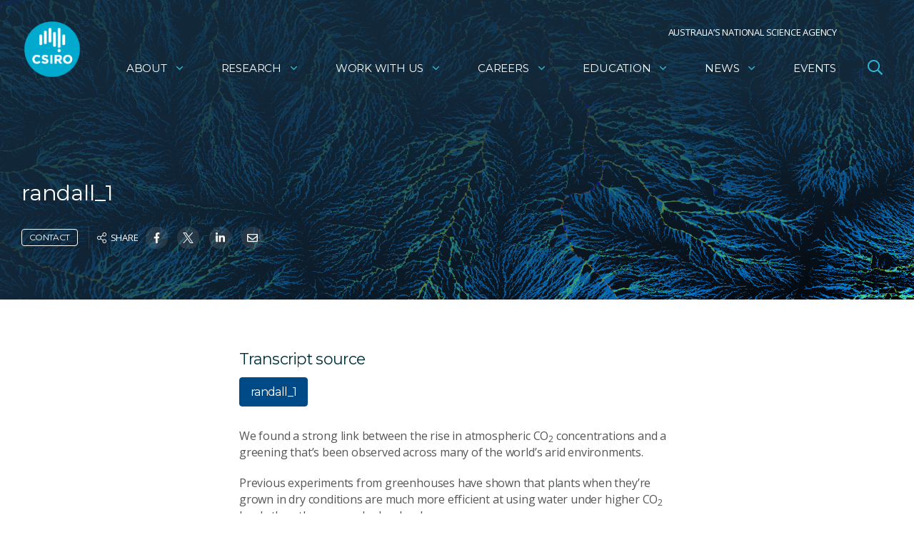

--- FILE ---
content_type: text/html; charset=utf-8
request_url: https://www.google.com/recaptcha/api2/anchor?ar=1&k=6Lc-lBYpAAAAAExjYs1jJ3vywHEllKm1KURR-3tx&co=aHR0cHM6Ly93d3cuY3Npcm8uYXU6NDQz&hl=en&v=PoyoqOPhxBO7pBk68S4YbpHZ&size=invisible&anchor-ms=20000&execute-ms=30000&cb=kipp81y71kvv
body_size: 48549
content:
<!DOCTYPE HTML><html dir="ltr" lang="en"><head><meta http-equiv="Content-Type" content="text/html; charset=UTF-8">
<meta http-equiv="X-UA-Compatible" content="IE=edge">
<title>reCAPTCHA</title>
<style type="text/css">
/* cyrillic-ext */
@font-face {
  font-family: 'Roboto';
  font-style: normal;
  font-weight: 400;
  font-stretch: 100%;
  src: url(//fonts.gstatic.com/s/roboto/v48/KFO7CnqEu92Fr1ME7kSn66aGLdTylUAMa3GUBHMdazTgWw.woff2) format('woff2');
  unicode-range: U+0460-052F, U+1C80-1C8A, U+20B4, U+2DE0-2DFF, U+A640-A69F, U+FE2E-FE2F;
}
/* cyrillic */
@font-face {
  font-family: 'Roboto';
  font-style: normal;
  font-weight: 400;
  font-stretch: 100%;
  src: url(//fonts.gstatic.com/s/roboto/v48/KFO7CnqEu92Fr1ME7kSn66aGLdTylUAMa3iUBHMdazTgWw.woff2) format('woff2');
  unicode-range: U+0301, U+0400-045F, U+0490-0491, U+04B0-04B1, U+2116;
}
/* greek-ext */
@font-face {
  font-family: 'Roboto';
  font-style: normal;
  font-weight: 400;
  font-stretch: 100%;
  src: url(//fonts.gstatic.com/s/roboto/v48/KFO7CnqEu92Fr1ME7kSn66aGLdTylUAMa3CUBHMdazTgWw.woff2) format('woff2');
  unicode-range: U+1F00-1FFF;
}
/* greek */
@font-face {
  font-family: 'Roboto';
  font-style: normal;
  font-weight: 400;
  font-stretch: 100%;
  src: url(//fonts.gstatic.com/s/roboto/v48/KFO7CnqEu92Fr1ME7kSn66aGLdTylUAMa3-UBHMdazTgWw.woff2) format('woff2');
  unicode-range: U+0370-0377, U+037A-037F, U+0384-038A, U+038C, U+038E-03A1, U+03A3-03FF;
}
/* math */
@font-face {
  font-family: 'Roboto';
  font-style: normal;
  font-weight: 400;
  font-stretch: 100%;
  src: url(//fonts.gstatic.com/s/roboto/v48/KFO7CnqEu92Fr1ME7kSn66aGLdTylUAMawCUBHMdazTgWw.woff2) format('woff2');
  unicode-range: U+0302-0303, U+0305, U+0307-0308, U+0310, U+0312, U+0315, U+031A, U+0326-0327, U+032C, U+032F-0330, U+0332-0333, U+0338, U+033A, U+0346, U+034D, U+0391-03A1, U+03A3-03A9, U+03B1-03C9, U+03D1, U+03D5-03D6, U+03F0-03F1, U+03F4-03F5, U+2016-2017, U+2034-2038, U+203C, U+2040, U+2043, U+2047, U+2050, U+2057, U+205F, U+2070-2071, U+2074-208E, U+2090-209C, U+20D0-20DC, U+20E1, U+20E5-20EF, U+2100-2112, U+2114-2115, U+2117-2121, U+2123-214F, U+2190, U+2192, U+2194-21AE, U+21B0-21E5, U+21F1-21F2, U+21F4-2211, U+2213-2214, U+2216-22FF, U+2308-230B, U+2310, U+2319, U+231C-2321, U+2336-237A, U+237C, U+2395, U+239B-23B7, U+23D0, U+23DC-23E1, U+2474-2475, U+25AF, U+25B3, U+25B7, U+25BD, U+25C1, U+25CA, U+25CC, U+25FB, U+266D-266F, U+27C0-27FF, U+2900-2AFF, U+2B0E-2B11, U+2B30-2B4C, U+2BFE, U+3030, U+FF5B, U+FF5D, U+1D400-1D7FF, U+1EE00-1EEFF;
}
/* symbols */
@font-face {
  font-family: 'Roboto';
  font-style: normal;
  font-weight: 400;
  font-stretch: 100%;
  src: url(//fonts.gstatic.com/s/roboto/v48/KFO7CnqEu92Fr1ME7kSn66aGLdTylUAMaxKUBHMdazTgWw.woff2) format('woff2');
  unicode-range: U+0001-000C, U+000E-001F, U+007F-009F, U+20DD-20E0, U+20E2-20E4, U+2150-218F, U+2190, U+2192, U+2194-2199, U+21AF, U+21E6-21F0, U+21F3, U+2218-2219, U+2299, U+22C4-22C6, U+2300-243F, U+2440-244A, U+2460-24FF, U+25A0-27BF, U+2800-28FF, U+2921-2922, U+2981, U+29BF, U+29EB, U+2B00-2BFF, U+4DC0-4DFF, U+FFF9-FFFB, U+10140-1018E, U+10190-1019C, U+101A0, U+101D0-101FD, U+102E0-102FB, U+10E60-10E7E, U+1D2C0-1D2D3, U+1D2E0-1D37F, U+1F000-1F0FF, U+1F100-1F1AD, U+1F1E6-1F1FF, U+1F30D-1F30F, U+1F315, U+1F31C, U+1F31E, U+1F320-1F32C, U+1F336, U+1F378, U+1F37D, U+1F382, U+1F393-1F39F, U+1F3A7-1F3A8, U+1F3AC-1F3AF, U+1F3C2, U+1F3C4-1F3C6, U+1F3CA-1F3CE, U+1F3D4-1F3E0, U+1F3ED, U+1F3F1-1F3F3, U+1F3F5-1F3F7, U+1F408, U+1F415, U+1F41F, U+1F426, U+1F43F, U+1F441-1F442, U+1F444, U+1F446-1F449, U+1F44C-1F44E, U+1F453, U+1F46A, U+1F47D, U+1F4A3, U+1F4B0, U+1F4B3, U+1F4B9, U+1F4BB, U+1F4BF, U+1F4C8-1F4CB, U+1F4D6, U+1F4DA, U+1F4DF, U+1F4E3-1F4E6, U+1F4EA-1F4ED, U+1F4F7, U+1F4F9-1F4FB, U+1F4FD-1F4FE, U+1F503, U+1F507-1F50B, U+1F50D, U+1F512-1F513, U+1F53E-1F54A, U+1F54F-1F5FA, U+1F610, U+1F650-1F67F, U+1F687, U+1F68D, U+1F691, U+1F694, U+1F698, U+1F6AD, U+1F6B2, U+1F6B9-1F6BA, U+1F6BC, U+1F6C6-1F6CF, U+1F6D3-1F6D7, U+1F6E0-1F6EA, U+1F6F0-1F6F3, U+1F6F7-1F6FC, U+1F700-1F7FF, U+1F800-1F80B, U+1F810-1F847, U+1F850-1F859, U+1F860-1F887, U+1F890-1F8AD, U+1F8B0-1F8BB, U+1F8C0-1F8C1, U+1F900-1F90B, U+1F93B, U+1F946, U+1F984, U+1F996, U+1F9E9, U+1FA00-1FA6F, U+1FA70-1FA7C, U+1FA80-1FA89, U+1FA8F-1FAC6, U+1FACE-1FADC, U+1FADF-1FAE9, U+1FAF0-1FAF8, U+1FB00-1FBFF;
}
/* vietnamese */
@font-face {
  font-family: 'Roboto';
  font-style: normal;
  font-weight: 400;
  font-stretch: 100%;
  src: url(//fonts.gstatic.com/s/roboto/v48/KFO7CnqEu92Fr1ME7kSn66aGLdTylUAMa3OUBHMdazTgWw.woff2) format('woff2');
  unicode-range: U+0102-0103, U+0110-0111, U+0128-0129, U+0168-0169, U+01A0-01A1, U+01AF-01B0, U+0300-0301, U+0303-0304, U+0308-0309, U+0323, U+0329, U+1EA0-1EF9, U+20AB;
}
/* latin-ext */
@font-face {
  font-family: 'Roboto';
  font-style: normal;
  font-weight: 400;
  font-stretch: 100%;
  src: url(//fonts.gstatic.com/s/roboto/v48/KFO7CnqEu92Fr1ME7kSn66aGLdTylUAMa3KUBHMdazTgWw.woff2) format('woff2');
  unicode-range: U+0100-02BA, U+02BD-02C5, U+02C7-02CC, U+02CE-02D7, U+02DD-02FF, U+0304, U+0308, U+0329, U+1D00-1DBF, U+1E00-1E9F, U+1EF2-1EFF, U+2020, U+20A0-20AB, U+20AD-20C0, U+2113, U+2C60-2C7F, U+A720-A7FF;
}
/* latin */
@font-face {
  font-family: 'Roboto';
  font-style: normal;
  font-weight: 400;
  font-stretch: 100%;
  src: url(//fonts.gstatic.com/s/roboto/v48/KFO7CnqEu92Fr1ME7kSn66aGLdTylUAMa3yUBHMdazQ.woff2) format('woff2');
  unicode-range: U+0000-00FF, U+0131, U+0152-0153, U+02BB-02BC, U+02C6, U+02DA, U+02DC, U+0304, U+0308, U+0329, U+2000-206F, U+20AC, U+2122, U+2191, U+2193, U+2212, U+2215, U+FEFF, U+FFFD;
}
/* cyrillic-ext */
@font-face {
  font-family: 'Roboto';
  font-style: normal;
  font-weight: 500;
  font-stretch: 100%;
  src: url(//fonts.gstatic.com/s/roboto/v48/KFO7CnqEu92Fr1ME7kSn66aGLdTylUAMa3GUBHMdazTgWw.woff2) format('woff2');
  unicode-range: U+0460-052F, U+1C80-1C8A, U+20B4, U+2DE0-2DFF, U+A640-A69F, U+FE2E-FE2F;
}
/* cyrillic */
@font-face {
  font-family: 'Roboto';
  font-style: normal;
  font-weight: 500;
  font-stretch: 100%;
  src: url(//fonts.gstatic.com/s/roboto/v48/KFO7CnqEu92Fr1ME7kSn66aGLdTylUAMa3iUBHMdazTgWw.woff2) format('woff2');
  unicode-range: U+0301, U+0400-045F, U+0490-0491, U+04B0-04B1, U+2116;
}
/* greek-ext */
@font-face {
  font-family: 'Roboto';
  font-style: normal;
  font-weight: 500;
  font-stretch: 100%;
  src: url(//fonts.gstatic.com/s/roboto/v48/KFO7CnqEu92Fr1ME7kSn66aGLdTylUAMa3CUBHMdazTgWw.woff2) format('woff2');
  unicode-range: U+1F00-1FFF;
}
/* greek */
@font-face {
  font-family: 'Roboto';
  font-style: normal;
  font-weight: 500;
  font-stretch: 100%;
  src: url(//fonts.gstatic.com/s/roboto/v48/KFO7CnqEu92Fr1ME7kSn66aGLdTylUAMa3-UBHMdazTgWw.woff2) format('woff2');
  unicode-range: U+0370-0377, U+037A-037F, U+0384-038A, U+038C, U+038E-03A1, U+03A3-03FF;
}
/* math */
@font-face {
  font-family: 'Roboto';
  font-style: normal;
  font-weight: 500;
  font-stretch: 100%;
  src: url(//fonts.gstatic.com/s/roboto/v48/KFO7CnqEu92Fr1ME7kSn66aGLdTylUAMawCUBHMdazTgWw.woff2) format('woff2');
  unicode-range: U+0302-0303, U+0305, U+0307-0308, U+0310, U+0312, U+0315, U+031A, U+0326-0327, U+032C, U+032F-0330, U+0332-0333, U+0338, U+033A, U+0346, U+034D, U+0391-03A1, U+03A3-03A9, U+03B1-03C9, U+03D1, U+03D5-03D6, U+03F0-03F1, U+03F4-03F5, U+2016-2017, U+2034-2038, U+203C, U+2040, U+2043, U+2047, U+2050, U+2057, U+205F, U+2070-2071, U+2074-208E, U+2090-209C, U+20D0-20DC, U+20E1, U+20E5-20EF, U+2100-2112, U+2114-2115, U+2117-2121, U+2123-214F, U+2190, U+2192, U+2194-21AE, U+21B0-21E5, U+21F1-21F2, U+21F4-2211, U+2213-2214, U+2216-22FF, U+2308-230B, U+2310, U+2319, U+231C-2321, U+2336-237A, U+237C, U+2395, U+239B-23B7, U+23D0, U+23DC-23E1, U+2474-2475, U+25AF, U+25B3, U+25B7, U+25BD, U+25C1, U+25CA, U+25CC, U+25FB, U+266D-266F, U+27C0-27FF, U+2900-2AFF, U+2B0E-2B11, U+2B30-2B4C, U+2BFE, U+3030, U+FF5B, U+FF5D, U+1D400-1D7FF, U+1EE00-1EEFF;
}
/* symbols */
@font-face {
  font-family: 'Roboto';
  font-style: normal;
  font-weight: 500;
  font-stretch: 100%;
  src: url(//fonts.gstatic.com/s/roboto/v48/KFO7CnqEu92Fr1ME7kSn66aGLdTylUAMaxKUBHMdazTgWw.woff2) format('woff2');
  unicode-range: U+0001-000C, U+000E-001F, U+007F-009F, U+20DD-20E0, U+20E2-20E4, U+2150-218F, U+2190, U+2192, U+2194-2199, U+21AF, U+21E6-21F0, U+21F3, U+2218-2219, U+2299, U+22C4-22C6, U+2300-243F, U+2440-244A, U+2460-24FF, U+25A0-27BF, U+2800-28FF, U+2921-2922, U+2981, U+29BF, U+29EB, U+2B00-2BFF, U+4DC0-4DFF, U+FFF9-FFFB, U+10140-1018E, U+10190-1019C, U+101A0, U+101D0-101FD, U+102E0-102FB, U+10E60-10E7E, U+1D2C0-1D2D3, U+1D2E0-1D37F, U+1F000-1F0FF, U+1F100-1F1AD, U+1F1E6-1F1FF, U+1F30D-1F30F, U+1F315, U+1F31C, U+1F31E, U+1F320-1F32C, U+1F336, U+1F378, U+1F37D, U+1F382, U+1F393-1F39F, U+1F3A7-1F3A8, U+1F3AC-1F3AF, U+1F3C2, U+1F3C4-1F3C6, U+1F3CA-1F3CE, U+1F3D4-1F3E0, U+1F3ED, U+1F3F1-1F3F3, U+1F3F5-1F3F7, U+1F408, U+1F415, U+1F41F, U+1F426, U+1F43F, U+1F441-1F442, U+1F444, U+1F446-1F449, U+1F44C-1F44E, U+1F453, U+1F46A, U+1F47D, U+1F4A3, U+1F4B0, U+1F4B3, U+1F4B9, U+1F4BB, U+1F4BF, U+1F4C8-1F4CB, U+1F4D6, U+1F4DA, U+1F4DF, U+1F4E3-1F4E6, U+1F4EA-1F4ED, U+1F4F7, U+1F4F9-1F4FB, U+1F4FD-1F4FE, U+1F503, U+1F507-1F50B, U+1F50D, U+1F512-1F513, U+1F53E-1F54A, U+1F54F-1F5FA, U+1F610, U+1F650-1F67F, U+1F687, U+1F68D, U+1F691, U+1F694, U+1F698, U+1F6AD, U+1F6B2, U+1F6B9-1F6BA, U+1F6BC, U+1F6C6-1F6CF, U+1F6D3-1F6D7, U+1F6E0-1F6EA, U+1F6F0-1F6F3, U+1F6F7-1F6FC, U+1F700-1F7FF, U+1F800-1F80B, U+1F810-1F847, U+1F850-1F859, U+1F860-1F887, U+1F890-1F8AD, U+1F8B0-1F8BB, U+1F8C0-1F8C1, U+1F900-1F90B, U+1F93B, U+1F946, U+1F984, U+1F996, U+1F9E9, U+1FA00-1FA6F, U+1FA70-1FA7C, U+1FA80-1FA89, U+1FA8F-1FAC6, U+1FACE-1FADC, U+1FADF-1FAE9, U+1FAF0-1FAF8, U+1FB00-1FBFF;
}
/* vietnamese */
@font-face {
  font-family: 'Roboto';
  font-style: normal;
  font-weight: 500;
  font-stretch: 100%;
  src: url(//fonts.gstatic.com/s/roboto/v48/KFO7CnqEu92Fr1ME7kSn66aGLdTylUAMa3OUBHMdazTgWw.woff2) format('woff2');
  unicode-range: U+0102-0103, U+0110-0111, U+0128-0129, U+0168-0169, U+01A0-01A1, U+01AF-01B0, U+0300-0301, U+0303-0304, U+0308-0309, U+0323, U+0329, U+1EA0-1EF9, U+20AB;
}
/* latin-ext */
@font-face {
  font-family: 'Roboto';
  font-style: normal;
  font-weight: 500;
  font-stretch: 100%;
  src: url(//fonts.gstatic.com/s/roboto/v48/KFO7CnqEu92Fr1ME7kSn66aGLdTylUAMa3KUBHMdazTgWw.woff2) format('woff2');
  unicode-range: U+0100-02BA, U+02BD-02C5, U+02C7-02CC, U+02CE-02D7, U+02DD-02FF, U+0304, U+0308, U+0329, U+1D00-1DBF, U+1E00-1E9F, U+1EF2-1EFF, U+2020, U+20A0-20AB, U+20AD-20C0, U+2113, U+2C60-2C7F, U+A720-A7FF;
}
/* latin */
@font-face {
  font-family: 'Roboto';
  font-style: normal;
  font-weight: 500;
  font-stretch: 100%;
  src: url(//fonts.gstatic.com/s/roboto/v48/KFO7CnqEu92Fr1ME7kSn66aGLdTylUAMa3yUBHMdazQ.woff2) format('woff2');
  unicode-range: U+0000-00FF, U+0131, U+0152-0153, U+02BB-02BC, U+02C6, U+02DA, U+02DC, U+0304, U+0308, U+0329, U+2000-206F, U+20AC, U+2122, U+2191, U+2193, U+2212, U+2215, U+FEFF, U+FFFD;
}
/* cyrillic-ext */
@font-face {
  font-family: 'Roboto';
  font-style: normal;
  font-weight: 900;
  font-stretch: 100%;
  src: url(//fonts.gstatic.com/s/roboto/v48/KFO7CnqEu92Fr1ME7kSn66aGLdTylUAMa3GUBHMdazTgWw.woff2) format('woff2');
  unicode-range: U+0460-052F, U+1C80-1C8A, U+20B4, U+2DE0-2DFF, U+A640-A69F, U+FE2E-FE2F;
}
/* cyrillic */
@font-face {
  font-family: 'Roboto';
  font-style: normal;
  font-weight: 900;
  font-stretch: 100%;
  src: url(//fonts.gstatic.com/s/roboto/v48/KFO7CnqEu92Fr1ME7kSn66aGLdTylUAMa3iUBHMdazTgWw.woff2) format('woff2');
  unicode-range: U+0301, U+0400-045F, U+0490-0491, U+04B0-04B1, U+2116;
}
/* greek-ext */
@font-face {
  font-family: 'Roboto';
  font-style: normal;
  font-weight: 900;
  font-stretch: 100%;
  src: url(//fonts.gstatic.com/s/roboto/v48/KFO7CnqEu92Fr1ME7kSn66aGLdTylUAMa3CUBHMdazTgWw.woff2) format('woff2');
  unicode-range: U+1F00-1FFF;
}
/* greek */
@font-face {
  font-family: 'Roboto';
  font-style: normal;
  font-weight: 900;
  font-stretch: 100%;
  src: url(//fonts.gstatic.com/s/roboto/v48/KFO7CnqEu92Fr1ME7kSn66aGLdTylUAMa3-UBHMdazTgWw.woff2) format('woff2');
  unicode-range: U+0370-0377, U+037A-037F, U+0384-038A, U+038C, U+038E-03A1, U+03A3-03FF;
}
/* math */
@font-face {
  font-family: 'Roboto';
  font-style: normal;
  font-weight: 900;
  font-stretch: 100%;
  src: url(//fonts.gstatic.com/s/roboto/v48/KFO7CnqEu92Fr1ME7kSn66aGLdTylUAMawCUBHMdazTgWw.woff2) format('woff2');
  unicode-range: U+0302-0303, U+0305, U+0307-0308, U+0310, U+0312, U+0315, U+031A, U+0326-0327, U+032C, U+032F-0330, U+0332-0333, U+0338, U+033A, U+0346, U+034D, U+0391-03A1, U+03A3-03A9, U+03B1-03C9, U+03D1, U+03D5-03D6, U+03F0-03F1, U+03F4-03F5, U+2016-2017, U+2034-2038, U+203C, U+2040, U+2043, U+2047, U+2050, U+2057, U+205F, U+2070-2071, U+2074-208E, U+2090-209C, U+20D0-20DC, U+20E1, U+20E5-20EF, U+2100-2112, U+2114-2115, U+2117-2121, U+2123-214F, U+2190, U+2192, U+2194-21AE, U+21B0-21E5, U+21F1-21F2, U+21F4-2211, U+2213-2214, U+2216-22FF, U+2308-230B, U+2310, U+2319, U+231C-2321, U+2336-237A, U+237C, U+2395, U+239B-23B7, U+23D0, U+23DC-23E1, U+2474-2475, U+25AF, U+25B3, U+25B7, U+25BD, U+25C1, U+25CA, U+25CC, U+25FB, U+266D-266F, U+27C0-27FF, U+2900-2AFF, U+2B0E-2B11, U+2B30-2B4C, U+2BFE, U+3030, U+FF5B, U+FF5D, U+1D400-1D7FF, U+1EE00-1EEFF;
}
/* symbols */
@font-face {
  font-family: 'Roboto';
  font-style: normal;
  font-weight: 900;
  font-stretch: 100%;
  src: url(//fonts.gstatic.com/s/roboto/v48/KFO7CnqEu92Fr1ME7kSn66aGLdTylUAMaxKUBHMdazTgWw.woff2) format('woff2');
  unicode-range: U+0001-000C, U+000E-001F, U+007F-009F, U+20DD-20E0, U+20E2-20E4, U+2150-218F, U+2190, U+2192, U+2194-2199, U+21AF, U+21E6-21F0, U+21F3, U+2218-2219, U+2299, U+22C4-22C6, U+2300-243F, U+2440-244A, U+2460-24FF, U+25A0-27BF, U+2800-28FF, U+2921-2922, U+2981, U+29BF, U+29EB, U+2B00-2BFF, U+4DC0-4DFF, U+FFF9-FFFB, U+10140-1018E, U+10190-1019C, U+101A0, U+101D0-101FD, U+102E0-102FB, U+10E60-10E7E, U+1D2C0-1D2D3, U+1D2E0-1D37F, U+1F000-1F0FF, U+1F100-1F1AD, U+1F1E6-1F1FF, U+1F30D-1F30F, U+1F315, U+1F31C, U+1F31E, U+1F320-1F32C, U+1F336, U+1F378, U+1F37D, U+1F382, U+1F393-1F39F, U+1F3A7-1F3A8, U+1F3AC-1F3AF, U+1F3C2, U+1F3C4-1F3C6, U+1F3CA-1F3CE, U+1F3D4-1F3E0, U+1F3ED, U+1F3F1-1F3F3, U+1F3F5-1F3F7, U+1F408, U+1F415, U+1F41F, U+1F426, U+1F43F, U+1F441-1F442, U+1F444, U+1F446-1F449, U+1F44C-1F44E, U+1F453, U+1F46A, U+1F47D, U+1F4A3, U+1F4B0, U+1F4B3, U+1F4B9, U+1F4BB, U+1F4BF, U+1F4C8-1F4CB, U+1F4D6, U+1F4DA, U+1F4DF, U+1F4E3-1F4E6, U+1F4EA-1F4ED, U+1F4F7, U+1F4F9-1F4FB, U+1F4FD-1F4FE, U+1F503, U+1F507-1F50B, U+1F50D, U+1F512-1F513, U+1F53E-1F54A, U+1F54F-1F5FA, U+1F610, U+1F650-1F67F, U+1F687, U+1F68D, U+1F691, U+1F694, U+1F698, U+1F6AD, U+1F6B2, U+1F6B9-1F6BA, U+1F6BC, U+1F6C6-1F6CF, U+1F6D3-1F6D7, U+1F6E0-1F6EA, U+1F6F0-1F6F3, U+1F6F7-1F6FC, U+1F700-1F7FF, U+1F800-1F80B, U+1F810-1F847, U+1F850-1F859, U+1F860-1F887, U+1F890-1F8AD, U+1F8B0-1F8BB, U+1F8C0-1F8C1, U+1F900-1F90B, U+1F93B, U+1F946, U+1F984, U+1F996, U+1F9E9, U+1FA00-1FA6F, U+1FA70-1FA7C, U+1FA80-1FA89, U+1FA8F-1FAC6, U+1FACE-1FADC, U+1FADF-1FAE9, U+1FAF0-1FAF8, U+1FB00-1FBFF;
}
/* vietnamese */
@font-face {
  font-family: 'Roboto';
  font-style: normal;
  font-weight: 900;
  font-stretch: 100%;
  src: url(//fonts.gstatic.com/s/roboto/v48/KFO7CnqEu92Fr1ME7kSn66aGLdTylUAMa3OUBHMdazTgWw.woff2) format('woff2');
  unicode-range: U+0102-0103, U+0110-0111, U+0128-0129, U+0168-0169, U+01A0-01A1, U+01AF-01B0, U+0300-0301, U+0303-0304, U+0308-0309, U+0323, U+0329, U+1EA0-1EF9, U+20AB;
}
/* latin-ext */
@font-face {
  font-family: 'Roboto';
  font-style: normal;
  font-weight: 900;
  font-stretch: 100%;
  src: url(//fonts.gstatic.com/s/roboto/v48/KFO7CnqEu92Fr1ME7kSn66aGLdTylUAMa3KUBHMdazTgWw.woff2) format('woff2');
  unicode-range: U+0100-02BA, U+02BD-02C5, U+02C7-02CC, U+02CE-02D7, U+02DD-02FF, U+0304, U+0308, U+0329, U+1D00-1DBF, U+1E00-1E9F, U+1EF2-1EFF, U+2020, U+20A0-20AB, U+20AD-20C0, U+2113, U+2C60-2C7F, U+A720-A7FF;
}
/* latin */
@font-face {
  font-family: 'Roboto';
  font-style: normal;
  font-weight: 900;
  font-stretch: 100%;
  src: url(//fonts.gstatic.com/s/roboto/v48/KFO7CnqEu92Fr1ME7kSn66aGLdTylUAMa3yUBHMdazQ.woff2) format('woff2');
  unicode-range: U+0000-00FF, U+0131, U+0152-0153, U+02BB-02BC, U+02C6, U+02DA, U+02DC, U+0304, U+0308, U+0329, U+2000-206F, U+20AC, U+2122, U+2191, U+2193, U+2212, U+2215, U+FEFF, U+FFFD;
}

</style>
<link rel="stylesheet" type="text/css" href="https://www.gstatic.com/recaptcha/releases/PoyoqOPhxBO7pBk68S4YbpHZ/styles__ltr.css">
<script nonce="txOeCpta_StGi8f6bpJ_YQ" type="text/javascript">window['__recaptcha_api'] = 'https://www.google.com/recaptcha/api2/';</script>
<script type="text/javascript" src="https://www.gstatic.com/recaptcha/releases/PoyoqOPhxBO7pBk68S4YbpHZ/recaptcha__en.js" nonce="txOeCpta_StGi8f6bpJ_YQ">
      
    </script></head>
<body><div id="rc-anchor-alert" class="rc-anchor-alert"></div>
<input type="hidden" id="recaptcha-token" value="[base64]">
<script type="text/javascript" nonce="txOeCpta_StGi8f6bpJ_YQ">
      recaptcha.anchor.Main.init("[\x22ainput\x22,[\x22bgdata\x22,\x22\x22,\[base64]/[base64]/MjU1Ong/[base64]/[base64]/[base64]/[base64]/[base64]/[base64]/[base64]/[base64]/[base64]/[base64]/[base64]/[base64]/[base64]/[base64]/[base64]\\u003d\x22,\[base64]\x22,\x22woTDl0N7cMOdwowtw4FsD8OPQ8KhwqjDl8K3ZmHCty3Cn0DDlcOtF8K0wpEgADrCojrCssOLwpbCj8Kfw7jCvnzChMOSwo3DqcOnwrbCu8ODNcKXcEMlKDPCicOdw5vDvThkRBxtIsOcLSkrwq/DlxzDisOCwojDk8Odw6LDri7Dox8Aw4DCjwbDh2MJw7TCnMKkQ8KJw5LDscO4w58ewqxIw4/[base64]/Ds8Ohw5XChlDCh2kmwp/[base64]/Cqi3Cp8OVw4DCo8OpTQTDkyLCliJswqM9w7xdOgUfwrDDq8KINm94WMO3w7R/FX04wpR3NSnCu2JXRMOTwrAvwqVVGMOIaMK9ajctw5jCuTxJBSw7QsOyw6w3b8Kfw5vCqEEpwpzCpsOvw51uw7B/wp/Ch8KAwoXCnsOkLHLDtcKwwptawrNhwqhhwqEoYcKJZcOdw7YJw4EgEh3CjmnCmMK/RsOFfQ8IwpMWfsKPYhHCujw8bMO5KcKnb8KRb8OTw7jDqsOLw6LCjsK6LMO3ScOUw4PCj0oiwrjDrSfDt8K7d0vCnFoOHMOgVMO1wqPCuSUwTMKwJcOTwrBRRMOERgAjZDLClwgtwpjDvcKuw5lYwpoRC0p/[base64]/[base64]/[base64]/[base64]/[base64]/CscKzw77DpRnCsMK/wq/DuytCD00nFX7ClGXDu8O1w69IwqEZIMKzwoXCtcOPw60aw5dnw5kiwpRywop2K8OVIsKdIcO7f8K6w6kZPMOGdMOVwovDsgDCucO/[base64]/wqogXRnDlMK1w5w3eT1Nwrd4DzTCngzCnVbCtDlaw54TeMKSwo/DlzxzwotBHFXDqSnCucKgAkx9w7gOSsKswog3W8KGw5U/F0/CpBTDogR1wrDDtcKnwrR8w5hwISTDvMOHw6/[base64]/w5Ybw4wbOHfDu8OQwo3CscKMUG0Iw5oUw4/[base64]/w4Vxw6/CnB/CvsOMw7gswqEnG8OLBl7DrREOw6nDn8O4wpfDkibCkWFDacKJXcOfLMO/WsKBGH7CjhUaFR4YQE7DmjtZwqTCkMOHX8Kbw6sRaMOoK8KgAcK/fFg9UX4cPz/[base64]/[base64]/w7zChsKYwqB2w4o3w4NXTiTCui7DvmxPc8KxVsKaR8KFw6nCnipPw74TRjnCkgYjw7MbEibDncKGwprDq8ODw4/DhglrwrrCpsOpKMKTw5oFw4RsasK9woosCcKlwr/CugfCucKfwozChVQKZ8ONwolOJBPDgcKSCh7CnsOZGB9fcjjDl3HCq0wuw5BcbcKbf8Oqw77Ci8KOAlLDp8Kcwr3Cm8K6w6NdwqJDbMKvw4nCuMKBw4LChUzCucOZDTpZd2jDpMObwrQPLRo0w7rDsWdAGsK3w70aU8KaZ2bCvj/CpU3DsGo6LR7Dr8O2wr5mIcOeLSzCu8KCSChwwq3DuMKawo/DokrDrU96w5IGdcKFOsOsURtIwofDvA/Cn8KGI2rDsTB+woHCp8O9wqsuP8K/b0TCucOvXE/[base64]/DqsKqwqzCujjCtMKid8KYEidFZh9qZsOkGsOTw5x5wpPDksKmwrDDpsKSw57CnyhOB0thAQlCJDNvw4bDksKfMcO4CBzDonbClcOCwovDpkXCocKLwqFfNjfDvhFhwrdWD8O4w4Uiw6h/[base64]/Dm8Ocw5DDjX7DhGU6wrTCu3zDjsKbwrXCqMKFBsO8wpvDm8KkTyQME8KLw4/Dt3t6wqjDmm/DrcOlJH/DpUkQZm8uw7bCiHXCl8Opwo7DnD1qwocAwohxwq0FL1nDtBPCnMOOw6/Dq8OyHcK4QTs7fCfCmcKxFzfCvF4nwr3Ds0Nuw4VqREZ3AzNswoXCm8KGDyAgworCtiwZw4tFwrvDk8O/[base64]/DnzFmw6/DvsO8ScKcW8ODECXCj8OybsO4fgkBw70fwrXCiMOwBsOAP8KewqzCoCPCnFYHw7jDhyXDtSVHwrXCpQwVw45UR3sww7kHwrtmAUTChTbCuMKlw5/Cg2vCrcKXGMOrH0RCEsKNHMOFwrnDsSDCvMO9P8KyMwzDgMOnwr3DiMOqBEzCjsO1S8OOwpZqwpPDnMO7wrXCocOcTBbCjn/[base64]/TA8rw5jDi8OYw6DDgsOXw7fCqXPDsE/Dow7DuzfCkcKoWDPDsH08W8K5w55uwqvCjEXChMKrCGDDqhzDhcOqasKuMsOBw5vDiEE4w6llwpcCJcO3wo1zwrfCom3DjsKpTFzCjAp1f8OIESPDmhk/HlhmRcKxwqjCkcOmw59lclfChsKNdDFQwq9EElrDmHvChcKOHsKWQ8O0HsKBw7vCl1rDiUnDosKGwrpswotYBMKYw7vCsT/DoRXDnFXDjRLCl3XCgxnDqQFrAUHDjXhYbSpAbMK0fDnDi8O3wpTDo8KDw4Jrw5s0w4DDsk7ChXt6acKJZ0sybAnCscOzEUHCuMOWwrfCvTtZJlDCg8K0wrNvbsKEwpknwr4sPMO1bhg/bMKZw7R0R3ViwrNvVMOswrAawoJ6D8ORUSvDi8Ohw48Bw5bDlMOsJcKzwrdQF8OTUX/[base64]/fMKzVkcrIADDuMOCw6PDkmjCogHDiMOuwrQ8CsO1wrrDqgXCl3QQw6FVH8K+wqfCucK2w57CjcOhZz/DgsOMAg7Ckjx2J8KMw60BBURUADkow4dJw5kBan5kwrPDusO9cF3CuyAVE8OHb0HDisO1JcOCwpoSRWLDu8OAJHDCu8KcWENvJcOuLMKuIsOqw73CuMOHw7txXsO6XMORw7xeb0bDuMKCa3/CtgBPwqQew7RcGlTCn0IswqEANwTCqzXDnsOhw7A8w45FK8KHVsKvacOlRsOlw6zDksK8w5DCr2REw5F/[base64]/Dlwt+UkIpEcKLwprDtsOEwq/CgsOMKVMfYltjIMKZw5Fpw69RwqrDkMO4w5/CjGVFwoFbw4PDi8KZwpfCgsKXeRUvwok8LTYGwr3Djh4+wr1VwrzDn8Kvw6FOPG8Ue8Oqw6t3wrorUxV7Z8OUw5cxXwpiaSnDnjHDnSBYwozCiHnCuMOffEk3P8KOwp7ChinCkV15EhbDlcKxwrFSw60JZsO8w6bCi8KewqjCvMKbwoLCgcKofcOHwr/[base64]/Dt1fCnG46e1wSFiXDiSwtwonDrsOuAh86GsKZwqQKYsKCw63Dm2AAFnMyW8OKSsKKwq3DhcKNwqQXw6/[base64]/Ds0HClCnCr8KOwrHCmMOWwpfCqT7CmMK5w4bCrcO1R8OmV1MRJ0JwBVnDi38gw6XCvF7CvcOIdDxTd8KDdS/DsR3Cr0vDgcO3FcK/XjbDrcKVZRDCjMOzAcONd2nDs0fDgizCsQlresK9w7Zhw4jCnMOqw47CuH3Cg3REKgdrGmZWQcKOQ0NdwpTDr8OIFXoBWcO+AhMcwrLDlcODwqRYwpDDoX7CqjnCtcKPEE3DpVBjMFBMK3gow50Qw6jCkSHClMOJw7XDvQwIwo3CvE0rw7/CkicHDgPCuk7DhcK8w6cKw7jCqsO7w5PCvcKUw6FTWy0LAsKsPHdpwo/DgcOqC8OsecOJAsOuwrfDuiEgIcODSsO3wrJWw5/[base64]/Ci1LDq2EwwqrDqMKNw5XCqXQxEmYMwpkta8OQwrNIwrjCpBLClRTDsEtYVDzCsMOxw4nDscOMdSXDlFrCt03DpSLCscKMRsKaJsOYwqRvDcKpw6BwKsKzwoJgNMOWwpFMb0gmaXjCpcKiThTCqA/DkUTDoAfDoGZnB8KKRDpOw5jCvMK3wpJCw6hXTcOeBCrCpH3CkMKHwqteSX7Cj8OYwrY5McOHwpHDm8OlS8OLw5DCtzAbwqzDjH9RKsOewr3CucO6YsOIPMOpwpVcd8Kww7ZlVMOawrvDsxfCl8KuEXjCj8OqWMOmGcKEw5bDuMKVMX/Dn8O1w4PCjMOEecOhwrDDp8OZwox8wrM8DjY3w4RAFl0bdBrDqnrDr8ONG8KjXMOZw6gVHcK7JcKew5gowqjCs8Kkw5HDjVTDp8OqfMKqfS1uXB7Do8OkJMOJw63Du8KbwqRUw77Dnj4nBGbCuzUsbwcrPExCw6ghIMKmwqczD1/Cq0zDiMKew455wocxZcKFBRfDtQItfsKQbRxDw5LCiMOOasK2eFhHw5NcIGvClcOvQwfDlRJjwq/[base64]/DjsKOwosOHcOLwo7DnAlQwoHCkgfDvR/DlcKpw7kDwrErTWpswqRHHMKQwpAGO2PCpEzCgzdLw49Qw5RWCBfCpAfDpsKow4NVcsO2w6zCscONbHsawpxxMy4Ww6tJI8OTw70lwrNKwpJ0X8OdccOzwpwla2NBTkfCvTdDDnHDqsKwVsKje8OrLsKfGUQTw4YRWA/[base64]/[base64]/Cj8K1wrwhw5PDqR0kw7PDiUvCimZXwrEgLMKQX3vCgMOjwobDncOaTcK4fMKBPHg2w6tGwqQoDcOWw6DDtmjDpz1aMcKWKMKEwqjCsMKewqnCpsOlwoTChsKCdcOqGQAyMMKbIm/ClsOLw7YVR2oSFijDm8K2w4bDhDVow554w4IcSyHCicOUw7LCiMOLwqFAasK/wovDgXnDk8KqAhYvw4fDo3YXF8Obw5A/w4chb8KpbSpwY286w54nwrvDvx0Tw6zDisKZJFjCnsO/w7/DlcO0wrvClcOvwqZXwp9hw5nDp09ewqXDtX8dw73Dt8KZwqR8wpnCvhAlwr/CrGDCgcKqw5QKw4weRsO/AzNMwrfDqTbCrlrDn1/[base64]/KsKxwopGRsKoK1HDo8Oxw6tgRcOFw6/CujLCkBgiwpciwoR5VcKiL8KRYDDChnxqKcO/wozDt8K0wrDDnMKmw4HDqRPCgF7CnsKQwrfCl8Kuw6HCvxfCgMKrCsKAaF/DlMOTwrbDrsOlw5nCnMOUwpE3bMKfw6xjEBMCwppywrtHKMKMwrPDm3nDj8Klw6TCmcO4B39zw5AtwoXCv8Oww74NDMOnFm/DrsOkwqfCk8OPwpTDlBrDnB3CmMOuw6fDgsO0wqgnwoN7OMO2wrkBwpNSQsOSwp8eWMKMw55HZMKtwoprw6Bkw6PCuSjDkA7ClkXCtcOjN8Khwo9wwo3DvcK+J8OCBG4NGsOqehAsLsO8OMK2FcOXM8Ocw4DDi2/Dm8OVw5HDggHCuyNQeGDCjidIwqpyw44Cw57ChALDsk7DtsK1LsK3wrNwwp3CrcKzw7/DnjlCMcK/[base64]/CijMLw58qwpNtZXPDjRkew5DDl8OrBcKKw55YHCM1PwfDn8KBHlvChsKsA0p7wpHCtVhqw6PDgsOEfcKEw4XDr8OWUXgQBMOCwpASWcOgRlc5OcOow6TCr8O3w6/CsMK6G8OHwqkzEcKnw4zCuD/Dg8ODTWTDrjsZwr1ewr3CscOgwqFgWGTDsMOBVhNpNF1iwoXDgkZtw4HDsMKmVMObHXl3w48rAsK8w7nCp8OFwrDCo8O/Wlp/[base64]/CssKDYMK5wpwGdsKOwpotw4vDuMO0w79KJcKaC8KkJMO/w6Jfwqlzw69ww7vCkQoUw7LCqsKQw7BZMsKvLSTCssKRUCXClH/[base64]/DgHZAUC/DtGt5bXUgw6BgLsOefA1aXCnCksKcw6M3w7lyw67Djz7Dvk7CtcKxwpfCmcKXwqxxBsOpecOvJ2JYF8K0w4HCjj9wH3/Dv8K9AHjCh8KPwqkuw6LCjjPConfCoH7Cs1bCh8OyecKmX8OpNMO7CMKTKHczw6UtwpVsZ8OlJMKUJAU9wrLCicKHwqHDoDdJw6VBw6HCpcK4wrgOYMOsw6HCkCjCi0rDsMKYw7MpYsOUwr1Nw5TDr8KGwp/[base64]/wo9dYcKqwqXDrDF1w4AGX8KyfUl5WVlcw5DDuHsjFcOPRcKTOV04eExwGcOww4XCucKmWcKoJHJlGnTCnyMOLjTClMKdwoPChUfDtC7DpMOewqTDtx/Dhh3CqMOSFMK2JcK9woXCrMO/[base64]/w4p7wqzDmsKIw7rDu3Iiw5TDsMKcwpxewpJkLsOcw7DCp8KiNMOyFMKSwqrDvsKgw6NhwofCscKfw6EvcMKMT8OsdcOMw7XCnB7CkMOSJDvDiVvCshY7wpvCj8K2L8O/[base64]/Dl8OhZMO/[base64]/Do8OTw6DDpXnDisK1w6nDhxLCrsKLw7XDscO8EkLDs8KUMsOfwpIcWMK0HsOrKsKMe2Arwq8xe8OBCErDhUXCnFjCl8OqOU7CggLDtsKZwpHDhRjCi8KwwoRNB2w8w7V8wp4Vw5TCqMKcVcK8d8KQIQnDqsKzTMOcEDZNwpHCosKiwprDocK/w7fDlsKlw4tIwrLCq8OtfMOnNsOsw7xSwrERwqB9FmfDmsO7Z8Kqw7I2w7lKwrkbN29swopBw7FUBsOJCHlhwqzDk8OTw5XDvMKnSzPDpDfDjB3DnEfCm8K2ZcOHMz/Di8KYX8KCw7F3IyHDhH7DtRnCsVNDwq/CshIcwrbCqMKZwqxbwqp1A2zDrsOQwr0ZBDYsb8K9wrnDuMOdIcOHPsKQwoIyFMOqw4rCssKCFQIzw6bCkCBpNy4jw4fCn8ObT8KwURvDl1NYwqYRC03CtMKlwoxKej1gPMOpwpcIVcKKIsKdwphpw5lATj/[base64]/[base64]/wrR2w5kfwo/CvsOsHxjDjzvChMKKw4nCk2xtD8Odw7HDlysVElPDnmsIwrENCsOpw75LXXrCn8KjUhMEw5B5acOKw7fDi8KKIcOqSsKsw5/DksKLYjJhwoU3YcKWVcO+wqvDrHbCtMO/w73CtgtPesODKALCvwEOw41xdnVgw6vCrVBOw4/Cp8OUw7YdZsK7wonDh8KwNcOxwrrDssKCw6vChDTCsiFJRlPDnMKZC1oswpLDiMK/[base64]/CoSwhwq3CvsK+wpMPb8ObwohkMmXDn0cFYcKdw7cIw73CtcKhwqrDosOzeCjDmcOiwqHCgz3DncKLOsKvw4fCksKBwr3CqCYaOcK2Q3Nrw6tVwp1wwpAUwq1fw5PDvF8WB8OewpV1w4RyMnEBwr/DnQ3DqcOlwo3DpGLDscO2wrjDk8O0Q1p1FHJTCmsJFcOZw7PDgMKtwq4wIkFTOMKPwp8/MFLDpwtPYUXDonlSM3YpwobDp8KkNjNzwrZVw5pkwojDi1jDqMK/HnrDncOKw6NhwoYDwpYjw7nCsSlFJcK4RsKAwrlDwogQLcOgZSwCIn3Cmg7Dq8KIwrnDvSN2w57CrF3Cg8KaCHjCsMO7JMOJw6IXGBrCnngXY1bDvMKRQMOYwo46w45/LS9hw7zCvcKfHMOawq9ywrDCgMKiesOhUB4Mwq0Hb8KOwrXCvhDCr8K/fMOIS1/DonhrCsOzwp4Ow7vDhsOFNAhuAFB+wpBiwp4tF8K2w6EdwrLDi08EwrrCkU5vwoTCjhRSTsOjw73DjMKuw6LDuChyBETCnMOBUzFMf8K5P3rCrHTCuMOCKnrCriUiLV7DtRDClMOEwrDDscOoAk3CuAQ5wo/DkyU1wrbChMKmw7FCwrLCrnJmfznCs8OLwrZmTcOJwrDDkH7Dn8OwZAzCoWtnwo7ClsKbwoB6wrpFOsOCO0t1C8K/wpQMYcKaZsOWwozCmsODw6LDlBBOBsKvbsKDXRzCg0dPwp8Bwos8QMO9wpbCggDDrEgpTcKxZcKIwqUJNW8aOgsBf8K/wrnCrAnDl8KowpPCpAgrfDd1bRBnw6cnw4PDmTNZwo7DvDLCoErCusOcQMKhScKEw79sPgfDocKfdE7DksO7w4TDohfDr0INwo/[base64]/DlMK9esOew5tiUA/CvA/[base64]/DlkAicmJTZmLDkDbDok3Dn8OxRwYJVsKhwrLDuXvDkxHDrsK+wr7CvMOiwrRvw5NQL2fDpnjCgw/DvATDuwHCnMOnFMKXe8Kxw7TDhEk3dH7Ci8OIwpxKw6MfXTHCqRAVEAZrw6NNAAFnw6Qgw67DrMKHwpFkTsKgwolnLWh/dk7DssKoOsOlBsOmGAtqwrJED8KrQk9vwo06w6w7w4TDj8OawpcsTQzDgsKjwpfDpBt9TGNQNcOWOl3Dk8Ofw5xRcsOVJn9LScOjQsOzw540CntqC8O0ZS/DlyLCmMOZw7PCn8OZacK+wp8Pw6DDmMKbMQnCisKFWMOMXz5fd8O+F27CskQ/w7nDuh7Di33CryvDuznDvntOwqDDo0rDrcO5Pg0WJsKMwoNaw7g4w6HDqxcmwqhFBMKJYBvCmMK9NMO1e0PCqBDDpBYaHjYQCcOBNMOew7Udw4FeEsOiwqvDkWErPVjDhcKWwqR3BsOwN1DDtMKKwpjCsMKqwpNCwopbb3xYLn/CrQbDuE7DpWrClMKBTsO7W8OWAHPDjMOzDDXCmE9CSHvDmcK8LcOQwrkFMHUDRsOKccKdw64wWMK1w6HDmVQDBRjCqFt2woAqwoPCtUfDpnBCw4p/wqTClgPCq8KfTcOZwqbCsi4Tw6zDmls9d8KjSB0zw7tPwocQw5JOw6w0NMOXe8OhesKUPsOkb8OCwrbDk0XDogvCrcKtwqHDj8KyXVzDmw4Ewp/CqMOuwpfCqMKpDhUwwoNEwpbDuTQ9LcOqw6rCrB83wrxTw6M0ZMOGwovDs3sKbBZEL8KsLcOmwrYSGcO0VFDDp8KSHsOzTsOMwpEmX8O7WMKBw69lbxLCiQnDkURmw6Emc0fDpsKlV8KQwoUQDsOBCcOlclTCn8O3ZsKxw63Ci8KTMH9awphkw7TDty1vw6/DjRRYw4zCisKALCJlPw1bScOfSjjCgRo2ARtOAinDsSzCtcOtB0Inw5o1RsOPOcKKVMOowoIwwrTDpVF7LSnCvRl5ZSBUw556bg3CsMOULm/CkDBQwq8TNjQpw6PCo8OQw6bCtMOkw4t0w7jDjQVPwr3DrcOkw6HCssOjRhN3S8O2YQvDhsKXf8ODajHClAQsw7jCtcOAw4rClMKuw6g0JMKeDhTDjMOIw4wOw4PDthXDhcOhQsOyBcOcQcKuQUNcw7AWH8KWPU/CicOZUDPDrUfDoxgiTcKAw7YXwptVwqp+w6xPwq1Ew51FJnocwqVkw4ZDax/[base64]/[base64]/DpsKxNwwEKsO4aS7CosOqwqNuwrfDlMOQF8K7w5zCjcONwqUsW8KOw5USGhbDvwwrQMKQw4jDpcOQw7U5a37DoHnDnMOCXmPDnD5vT8K2IWXDmsOdUcOZL8OzwoNoBMOew6HCjsORwpnDqQhBFwfDsiAyw7Btw4NZTsKlwqTCn8Kpw7klw7PCujxdw4/Cg8Klwq3Cqm4LwpFYwpdKE8O7w4nCuCvCqGTCh8KFfcKew4XDi8KLCsOmwqPCrcORwrMbw7Vhek3Dq8KDPipWwqXClsKNwqnDrcKzwpt5wqnDgsOEwpIPw6PCq8K0wqfDoMOdbAxYejvDs8OhG8KKdj/CtgseHmLChDZAw5zCtDbCr8OIwpMYwqQXWkl9OcKPwpQ0DXlzwq3CgB4Ww5fDmcOHfmZ4wp41wo7Di8KJI8K/w7DDvmFawpnDlsOfUUPCkMKtwrXCsXBeeFB4woJtUsOLfwnCgwvDpsKIL8KCJsOCwqjDjA/Cs8KmU8KIwpDDhsKHIcOawowww5/DpzByecKHwqpUHQjCv2jDjMKHwo/[base64]/DgH43wqHCiDNUwpXDuMOGdFUYBcOcKA1rSnfDoMKnUsKEwq/Dm8OWdVY2wp5jHcORRcOaEMOUMcOhC8OCwoPDtsOQUmPCpz0bw6/[base64]/DmcOyw70PacKwwqtJw4/CjnPClMONw5bDl8KJw63DhMOzw5YJwpBwXcOTwpccUBPCusOKDMKjw747wqjCqgbCrMOww5HCpRHCt8KTM0p4w6jChUw0Xz0ObhFKVT1aw5fDsmJ0BMO4bMKzCw4vZcKUwqHDokhIVmvCgx5dRHsvKSPDg2TDsCLClR7Dv8KdPsOMQ8KbCsK/bcK2dz8hGUBpXcKjF3wFw5fCksOlPMKOwqRvwqoUw5/DgsOzwq82wpHCvXXCncO1CsK2wplgJTULJGfCtxsBHkvDhC7Cg0s6w5odw6HCpxYqbMKxTcOrAMK/wpjDu0xhSFzDiMKzw4Yyw4YDw4rCr8K+w59ibXoQc8KxSsKAwpxqw6BAw7I5ZMKiw7hCw7kSwpRVwr/DrcOVPMOcXwhwwpzCp8KTR8OZGBDCpcOAw4vDscKQwpBxRcK/[base64]/w4U3IyV5wr/CvsOmAWzCqE12PsK8VVZcfcOaw4jDqcO9wqIfIMOddXofAMKHXsOnwqwmXMKnVD3Cr8Ktwr3DjsOsF8O/VjDDqcKDw5XCmBvDmcKuw75Xw4Qrwp3DpsK2w4NGPjsQHcKgw5Ajw43DlAM9wp54TcO8w5wFwqwwHsKUVsKGwoDDucKYc8KEw7QMw7LDvcKwPQ0ra8K3MSDClsOzwoY4w6FFwpEFw67DocO3YsOXw57CusKTwp8URV/DosOaw6TCqsKLCQ5Bw4/[base64]/[base64]/wqvCmMO1fjnDvcKbJVwFwovDucOFQC85w5hiVcOawrbDtcOlwpNvw493w6/Cu8KZBsOIOH4UEcKuwqIvwozCmMKkasOnwp3Ds1zDjsOpFMO8Y8KRw5lKw7bClx17w4rDmsOsw5bDl1/Cq8K4NsK1AGlZPSlIZhxiw5NtfcKKK8OJw4bCo8Odw4vDgy/DiMKeE2/ChnLCmsOZwpBGPhUjwrlUw7BDw7PCv8O7w6bDj8KPe8OEI2UUw78Cw6YIwq41w53CnMOTNxPDrsOTTEzCpw3DhyzDtMOOwrrChsOhX8OyScOCw6UaMcOEEsK/w4w3Zl3Dnn7Dk8OTw7zDnWAwEsKFw6Y0aFcSeT0Dw63Cn0fCu0QAIV3DtXrCrMKyw5fDucKQw5LCvUhIwoPCjnHDrsOiw6bDjFBrw5VqFcO4w4nCg0cFwpPDgMKEw543wrvDrnjDqn3DiHTChsOnwq/DpmDDqMOSe8OMbCHDqsOoZcKZEkl6Q8KUX8Ovw7nDuMK5LMKCwofCi8KPTMOZw7tdw6TDjsKOw49fDHrCtMOAw6NmasO6fGjDk8OxIwbCjjF2VcOKMznDhxAwF8OaIcOmasKmQGM6eiMYw7jDm1sMwpYLJsOMw6PCqMOFw5Now6Nhwr/CmcONesOCw4dgTwzDvcOqfsOYwpQiw4Mbw5DDt8KwwrwVwqzDi8K2w49PwpjDisKfwpDDl8K9w5B6IA/CicOCKsOAw6fDiR5Qwr3Di1F/w7AhwoMWNsK4w45Ow7w0w5/Dig9kwpjCqsKCYlrCg0oVPSdXw5JRCMO/bRYYwp5Jw67Do8K+C8KQb8KiQh7ChsKcXx7Cn8KyCFAwOcOqw7DDpnnDlFUJZMKqThbDiMKAIxBLR8O/w6XCocOodUQ6wo/[base64]/MH0HFwzChgQaw6LClMKjbjkuw7UrHsO4w7fCi2PDnwMuw7ErGsOWIsKoHXHDqwvDl8K9w47DgMKrZ1sKQWlCw6JEw6Apw4XDnsOEK2TDucKew69bHhFZw5Ztw6jCmcOTw7gfXcOFwqfDgTLDsBNAOsOMwqRmDcKOWkrChMKiwo5vwp/CvMK2bTzDvMO2wrYEw7ssw6bDjnJ1OsKuDz80XWDCu8OuLDsKw4PDvMKYOcKTw4DDqBdMXsOpWcOYw5vCmiFRXHLCqmN8fMKFTMOtw6txeAXClsO5PhtDZwBpSDRuKMOLEj7DrB/CqWsXwrTDrm9Kw49UwoPCsEXDn3ROKSLCv8ODbDvDmikAw4LDgBzChMOeVcKdODt5w5bDumzCukN8w6TCpMOJCsOvC8OBwqrDkMOuXmllNGrChcOCNRfDhcKyOcKfU8K/bTjCrHUmwr/DtBjDgGrDtBZBw7rDs8Kqw43DgBtnHcOHwq14dCEswoZZw7p0AMOrw6U6wo0KJnJ+wop0XcKew5jCgMOCw6grdcOiw73DkMKawpoLCjfCg8KDV8KHQhbDmXAWw7nCrgzCjAlAw4/CjMKYDcKXGyLCnMKdwpgcN8OTw6TDiCt4wpgZPMO5esOlw7jCh8OuN8KZwqNRC8OeIcO+Em1pwo/DrRDDnGDDsTDDmEvCtj9TJFMZGGtVwrvCssOIw6Ikd8KTYcKJw77DnFDCscONwoMjHMO7UF5hwoMBwpoBOcOQJi56w4MLDMO3b8OBSBvCoEBnEsONIGjDvCtCN8O9U8OlwohvH8O+T8OMYcOEw4ATawAISjTCpFPClTrCv2A1NF7DpsOwwrjDvcOfJk/Cuj/[base64]/[base64]/Dlh1fbmU1LsKRwpsrwq9yw4TDqHMXPA/ClzrDrcKTRzXCsMOuwrsKw5UOwo1twoBDXcKTS19BNsOIwqnCsi4yw4XDoMOkwplPdcKxCMOzw5wTwo3Clg7Dm8KCw73CncO2wr1Qw7PDi8KhQjdew5fCgcK3w7EMVcKPUQExwpl7QmvDpsO0w6JlR8OMbi9/w5PCg00/[base64]/[base64]/w6nClz3DvR/DjcOjwoM0Qm/[base64]/CusOgNcKZCsKdFEogaFDDscOrecKAw5ltw4fDiB1Twok9w5XChMK7RGJuRC0KwrHDkQfCpH/CmhHDhcOGP8K2w7bDogrDsMKGFhrCk0dVw4QgGsK6w6zDvMKaFcO+woHDu8OkEVvDnTrDi0nDp2zDkDpzw4cSTcKjTcK0wpB7dMKowrPCp8KQw5sVDlnDncOYAn96KcOWO8OkWD/Cnl/CicOQw5UqNkbCrQxjwokcOMOVcAVZwoXCtMORB8KYwqbCmytjFsKyTH1GbsKXd2PDhsKJaCnDp8Kpw7Iec8KHw4jCpsOVFUpUUCHDugoGW8KnMwfCmsOXw6XCq8KQFMKtw4xMYMKMW8KUVnQnBT/DrxBGw602w4DDisOVFsO/M8OSQHd/eAXCoAECwqjClGLDtjpmSEM1w5t8WcKgw6wDXADDlsOFZcK7E8KdM8KRT2pFYyHCoUvDusOmSMKkYsO/w5LCvBXCoMKkQS8QK0nCgcKlbgsMHW0vJMODw5/DjwLDrzzDhhQQwrAjwr/Cnl3CizAfdMO0w7fDqELDvcKZbijCkz93wqnDv8OBwq1Fwpk4fcOHwrDDl8OtBjpJdBHCtT8bwrw4woJFM8K4w6HDjMOqw4Qow7kOXwY9a0vClcK5AUPDhMO/fcKzXSvCr8Kpw5XDq8KPJMKSwoQ6ZFUdwqPDuMKfRE/[base64]/bcKRSx3CnV42w4YgwrLDvcOxwo/CgV/Dt8K7P8K7wrHCu8OqYCfDnMKuwoHCnV/Ck1Mlw7zDsBApw71ATxvCrcKnw4bCnxLDlTPChcKDwoJYwrxKw6YAwrwTwqXDgy4SLMOJYMOBw4HCuDlfwr9nwqsJBcOLwpDCmh/Ct8KcMsO9UMKQwrnDrVDDpAQbw4/CnMKUw71cwrxww67DscOKbjDDqnN/J1rCjBHCiDfCpRMYfQTCiMKzOwljwovChmHDhcORHsKSP2p2XcKfRMKLw43CsXDCi8K+K8Oxw7PClMKAw5NGPQLCoMKyw59gw4fDn8OCAsKEccKNwoDDrsOxw5cURMOtR8K1UMOCwr4+w45lSGwqWBvCp8K/EGfDisKjw5RFw4nDtcOxb0DDiVl9wpXCgywYLG8vIsKresKwX0N4w63CrFRRw7rCuAJzCsK0QS7DoMOlwrAmwqtJwrkmw7HCvsKpwqTDvVLCsBRmw61Qa8OBUUTCrcO+LcOKKwrDqis3w5/CtlrCvsOTw6XCnF1tXCbCvcKww4xDfMKIwq17wrnCrw/Dsh5Qw6FfwqN/wp3DiBVtw4sIHsKmRix6eTTDnMObRALCmcO/wrtewrJww73DtcO1w7kzQMOSw44DZGzDgcOvw5g/wosNNcOowqxGFcKNwrTCrkTDgkHChcOYwql1WW4Cw40lRsOldCIYw5sBTcK0woDCjT9jEcKLGMKtQsKbScO8IBTCjUHDi8KTJ8K6Jns1w5h5fH7DusKqwo1tVMKAbsO8w4vDslrCtRrCqgVfE8KjNMKSwqDCtn/CnDw1dTzDlzk7w7tFw7xew7DCtGbDm8KeH2XDl8KMwpxoEMOowqDDhE/DvcKbwqtVwpNuQsKuO8KBNMKzY8KxQMO8dU7DqknChMOgw6LDpj/CoDI+w5wCLlzDrcKMw6vDv8O6MxXDjgfDm8Krw6XDgXl2WsKuwpV2w5/Dn33Dt8KswqdQwp85bSPDgU06XRvDv8OnGcK+NsORwpHDghJ1csOWwpV0w4TCuXBkesOjwrxhwr3DncOhwqhswpsDYD9pw4d3EBTCr8KJwrU/w5HCvwAswrwyXQV1A3TCjhA+wrHDgcOPNcK2OsO9CxzChcK4w6vDpsKFw4VDw4JrATnCoGXCkztHwqfDrT8eM2LDkndDWUA2w4zDnsOsw6dZw6PDk8OcCcOeAMKmGcKGImxdwoXDhz3DhBDDvAzCl0DCu8OgGcOMXXkzKGd3G8OXw6ZQw5VpfcKiwrLDuHU6KjoXw5/[base64]/[base64]/[base64]/D8OpTRXDpTbDjHYJUgI8U8Oaw4PDqcK3Z8K4w7EwFcK+NcKjwrAewpcMZ8Ktw4gPwoLCh2wvXGVAwr7Ct2vDgMKpOCjCksKvwqVowqjCkVzDsEE6w4MvLsKVwrktwrE/[base64]/Dg8OawrPCkU8Bw7hbw67CrTrCr8KYT2VHw7d9w5sXOWDDs8OSXmnCoWgTwoZhwq0RT8OIEXIpw6/DssKqOMKjwpZzw5xBYBIifC/DiEgqH8OLUxLDg8OFTMKnVUo7McObKMOqw4jDgi/DscOuwr96w4xpf2ZTw4/Ds3ctHsKIwoMHwpTDksKpB1Zsw7XDqh0+wrrDkRopOijDqizCoMOibBhhwq7DoMOYw4MEwpbCqm7Dl2LCjVTDnlp0OFPCrsOww5JSKMKcJilWw7ZJwqs+wr/DrQ0hNMO4w6bDmcKawrHDoMKAGMK8A8OnAMO2RcKzAMODw7nCk8OrSMKLYW9zw4/CqMK9AMO0bMOTfRLDtD3CrsO/wqnDr8OoGS1Pw6TDhsORwr9JwovCh8OuwrrDisKYPQ7DjUjCqmvDgF3CrsKODm3DkG4OUMODwpohPcOfd8OEw5sGw7zDrlPDiEcAw6DCgMKew6UlWMKqGy4aOcOmRl3CoAXDgcObNBAjYsKlaBMFwolKY2/DgnQQL1XCksOMwqxbemPCv1zCvk3DvzMYw6hOw7rDicKMwp3Cv8KKw7PDoFDCoMKgG0XCh8ObC8KCwqQ/PsKbbsOpw6ssw6slLEXDgQrDhFoebsKIWG3Cpg7Du1E5dwRSw6sFw65swrUOw6HDjEPDlcK1w4oIfMKQCWPDlRQrwrjDs8O8cDxIY8OWHMOdXkzDr8KRPgBEw7scZcKnQcKrY1RPc8OJw6/DkB1fw6Q/[base64]/CizQGbsOHasKyDHVow4nDoy7DqMKgQMOLW8K2OsOXTMKBEMOpwrF5wq1jZDjDqgtdEFbDim/DjjwIwpMWJTRxeRAGDSXCm8K/[base64]/CglfDuMOSwp3DuBvDhn0Qw6wUOcO6UsOWw7bCpmbDvg3CvhrCjwIsHkc9w6o9wr/Cnlo4BMOVcsOfw49AID0uwqEKKHvDhC3CpMKJw6XDksKYwqkLwohRw5NQccOiwq8nwrLDtMKuw5IdwqjCgsKaW8O/YsOtHMK1Nzk9wqsaw7VhYsOUwoQjACDDg8K9DcKXZAjCoMOPwpPDiQPCisK3w7oVwq07wp0LwoLCji43DsKtamFaPsK9w6BaPwQjwrfDnAvClRF5w7vCi1HDiQ/Cs01Cw61kwpTDvmdwBWDDkTDClMK0w7F6w4RrAMKWw7vDmXrDp8KJwoJaw7LDsMOmw6DCu37DsMKow7QZSMOpZyLCrMOWw4xmUGRuw5oFEMOCw4TCmCTCtMORw57Ckh7Cm8O6aw/DsG7Cpx3CrhViDcOJZMKxRcKnUsKbw4BTTMKtR1xhwoFiMsKBw4HDqBwMAnpwVVsgw6DDocK1wrgaasOxJC86LkBydsOuflUAdWJbMBphw5AXXMO9wrYQw7rCrsOTwpwhfntsZcK9w4Zqw7nDs8K3SMKhWsK/wonDl8K/OWBfwoHCucKHeMKcYcKmw67CkMOIw4o0UH49ccOCSBV+J3csw6XCuMK2dUpZfn5MOsKgwpNVw4tpw5grw7h7w4DCsEpwI8Oaw4ZZW8O4w4nDjQ80w6bDv3bCv8K/[base64]/[base64]/DlHNxwoYaw58cwqzDhRAiwp/[base64]/CrmESw6zCpsOawoJQPxDDusOTwoEkNsOZQsKtw44BCMOlM0orW3LDp8ONeMOePsKqKgxbWsK/AcKCZhF6bzTDrsOvwodTXMKDHWQwMjEow6rCg8KwcWXDs3TDs2vDmXjCusKBwrJpK8OXwqDDiBHDmcO0ECjDhwwEVCFpFcK9McKCSWfDoipZw60nCzbDrcKyw5bCj8OpfwECwobDuk1NRibCpsKlwrjCrsOFw5zCm8K6w7/DkcOZwoRea3bCuMKWM0s9BcOkw5Vew63DhsOyw4XDq1LCl8KPwrHCvMKKwoABY8KYEHHDicKKZ8KjRcO+w5zDsw1Xwql7woAmfMKaDQ/Do8K+w47Ch0HDhMO9wpDDg8OwajYJw5PCusKJwpjDkmcfw4xrbsKFw54+f8OMwpBow6VAf2AHZEbDnmMERnERwr9OwqrCpcKLwrXCg1ZJwq9jw6MgEn13worDgsOsBsKMBMKbKsKmZGowwrJUw6jDqEfDmS/CmXseBMOEwqgoWMKewporwr7CnlbDtmc\\u003d\x22],null,[\x22conf\x22,null,\x226Lc-lBYpAAAAAExjYs1jJ3vywHEllKm1KURR-3tx\x22,0,null,null,null,0,[21,125,63,73,95,87,41,43,42,83,102,105,109,121],[1017145,594],0,null,null,null,null,0,null,0,null,700,1,null,0,\[base64]/76lBhnEnQkZnOKMAhmv8xEZ\x22,0,0,null,null,1,null,0,1,null,null,null,0],\x22https://www.csiro.au:443\x22,null,[3,1,1],null,null,null,1,3600,[\x22https://www.google.com/intl/en/policies/privacy/\x22,\x22https://www.google.com/intl/en/policies/terms/\x22],\x22W5oaDf/qYImYJrLK+CFb5FdsCfHzjcGfOxBc4Gi728s\\u003d\x22,1,0,null,1,1769021358076,0,0,[188,73,64],null,[159,66,247,143,87],\x22RC-qfDoM8Y6asuJng\x22,null,null,null,null,null,\x220dAFcWeA6KaXYDyl3pfBICq7sNpDC49wLreY1lzuLizhUzk_oPuy9XsDGfwl7z_oxnc_34y8fpZndYcrzAYs7gg4BkeEi0y5rhxw\x22,1769104158083]");
    </script></body></html>